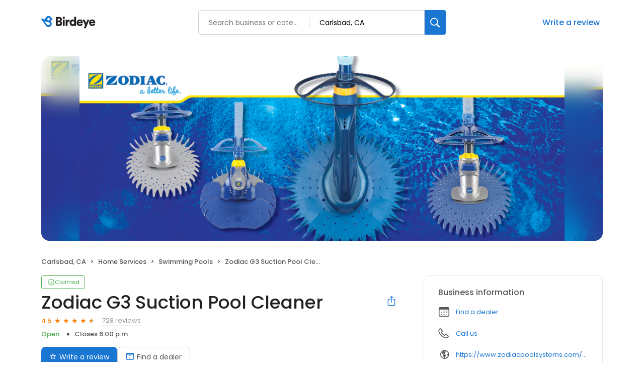

--- FILE ---
content_type: application/javascript
request_url: https://d3cnqzq0ivprch.cloudfront.net/profiles/production/20260123/paid/_next/static/chunks/3191-d827e8368131a38b.js
body_size: 9809
content:
(self.webpackChunk_N_E=self.webpackChunk_N_E||[]).push([[3191],{98996:function(o,c,r){"use strict";var s=r(57437),i=r(2265),g=r(73774),n=r(30166),e=r(25028),_=r.n(e),a=r(40718),u=r.n(a),t=r(25553),m=r(36723);let l=(0,n.default)(()=>Promise.all([r.e(7402),r.e(8259)]).then(r.bind(r,48259)),{loadableGenerated:{webpack:()=>[48259]}}),d=(0,n.default)(()=>Promise.all([r.e(5529),r.e(7402),r.e(5855)]).then(r.bind(r,25855)),{loadableGenerated:{webpack:()=>[25855]}}),p=o=>{let c,{publicProfileUrl:r,businessName:n,isMobile:e,isBrandProfile:a,isBrandReport:u}=o,[p,x]=(0,i.useState)(!1),[y,h]=(0,i.useState)(!1),v=o=>{o.preventDefault(),x(!1)},w=o=>{o&&o.preventDefault(),x(!0)},f=()=>{window.open("https://www.facebook.com/sharer/sharer.php?u=".concat(r))},j=()=>{window.open("https://twitter.com/intent/tweet?text=".concat(encodeURIComponent("Check out ".concat(n,":")),"&url=").concat(r))},N=async()=>{try{await window.navigator.clipboard.writeText(r),h(!0)}catch(o){console.error(o)}},b=async()=>{if(window.navigator.share)try{await navigator.share({text:"Check out ".concat(n),url:r})}catch(o){console.error(o)}else w()};return c=u?t.fn.brandReport:a?t.fn.brandProfile:t.fn.singleProfile,(0,s.jsxs)(s.Fragment,{children:[(0,s.jsxs)("button",{className:_().shareBtn,onClick:()=>{e?b():w()},"data-gtm-action-value":"Share","data-clicktag":"Share",children:[(0,s.jsx)("i",{className:"icon-icon-share"}),!e&&(0,s.jsx)("div",{className:(0,m.cx)(_().tooltip,{[_().brandTooltip]:a||u}),children:c})]}),e?(0,s.jsx)(d,{showModal:p,pageUrl:r,handleOnCloseModal:v,shareToFB:f,shareToTwitter:j,copyToClipBoard:N,headingText:c}):(0,s.jsx)(l,{showModal:p,pageUrl:r,handleOnCloseModal:v,shareToFB:f,shareToTwitter:j,copyToClipBoard:N,headingText:c}),(0,s.jsx)(g.Z,{show:y,hideToast:()=>{h(!1)},type:"success",children:"Link copied"})]})};p.propTypes={publicProfileUrl:u().string,businessName:u().string,isMobile:u().bool,isBrandProfile:u().bool,isBrandReport:u().bool},c.default=p},88331:function(o,c,r){"use strict";var s=r(57437),i=r(40718),g=r.n(i);let n=o=>{let{reviewerImageSrc:c,reviewerName:r,className:i}=o;return(0,s.jsx)("img",{width:40,height:40,src:c,alt:r+"'s profile image",className:i,onError:o=>{o.target.src="https://cdn2.birdeye.com/profiles/images/default-profile.png"}})};n.propTypes={reviewerImageSrc:g().string,reviewerName:g().string,className:g().string},c.Z=n},91419:function(o,c,r){"use strict";var s=r(57437),i=r(40718),g=r.n(i);let n=o=>{let{href:c,disabled:r,children:i}={disabled:!1,...o};return!c||r?(0,s.jsx)("span",{onClick:o.onClick,className:o.className,role:o.role,id:o.id,"data-gtm-action-value":o.gtmActionValue,"data-clicktag":o.gtmActionValue,children:i}):(0,s.jsx)("a",{...o})};n.propTypes={href:g().string,target:g().string,rel:g().string,referrerpolicy:g().string,type:g().string,onClick:g().func,role:g().string,disabled:g().bool,gtmActionValue:g().string},c.Z=n},73774:function(o,c,r){"use strict";var s=r(57437),i=r(2265),g=r(54887),n=r(44022),e=r.n(n),_=r(36723),a=r(40718),u=r.n(a);let t=o=>{let{show:c,hideToast:r,type:n,children:a}=o,[u,t]=(0,i.useState)(null),m=(0,i.useMemo)(()=>"toast-".concat(Math.random()).replace("0.",""),[]),l=()=>{document.querySelector("#".concat(m))&&document.querySelector("#".concat(m)).classList.remove(e().show)};return((0,i.useEffect)(()=>{t(document.querySelector("#toast"))},[]),(0,i.useEffect)(()=>{c&&u&&(document.querySelector("#".concat(m)).classList.add(e().show),setTimeout(()=>{l(),r()},5e3))},[u,c]),u)?g.createPortal((0,s.jsxs)("div",{id:m,className:(0,_.cx)(e().toast,{[e().noLeftIcon]:!n}),children:[n&&(0,s.jsx)("i",{className:(0,_.cx)({success:"icon-correct",failed:"icon-exclamation-hollow"}[n],e().leftIcon,{[e().error]:"failed"===n})}),(0,s.jsx)("span",{className:e().text,children:a}),(0,s.jsx)("i",{onClick:()=>{l(),r()},className:(0,_.cx)("icon-reset",e().closeIcon)})]}),u):null};t.propTypes={type:u().oneOf(["success","failed"])},c.Z=t},44991:function(o,c,r){"use strict";var s=r(57437),i=r(40718),g=r.n(i),n=r(36723),e=r(70176),_=r.n(e),a=r(2265);let u=o=>{let{rating:c,size:r,onSelect:i,fillColor:g}={size:"sm",rating:0,...o},e=Math.floor(c),u=100*Math.abs(c-e),[t,m]=(0,a.useState)(0),l=o=>{o<c||m(o)},d=()=>{m(0)};return(0,s.jsx)("div",{className:_().starsContainer,onMouseLeave:()=>i&&d(),children:Array.from({length:5},(o,c)=>{let a=c+1;return(0,s.jsx)("span",{className:(0,n.cx)(_().star,_()[r],{[_().on]:a<=(t||e),[_().selectable]:i}),style:{color:a<=(t||e)?g||"#f57c00":"#ccc"},onClick:()=>i&&i(a),onMouseEnter:()=>i&&l(a),"data-gtm-action-value":"".concat(i?a:"Rating"," Stars"),"data-clicktag":"".concat(i?a:"Rating"," Stars"),children:a===e+1&&u?(0,s.jsx)("span",{className:(0,n.cx)(_().star,_().half,_()[r]),style:{width:"".concat(u,"%")}}):null},a)})})};u.propTypes={rating:g().number.isRequired,size:g().oneOf(["sm","lg"]),onSelect:g().func,fillColor:g().string},c.Z=u},62041:function(o,c,r){"use strict";var s=r(57437),i=r(2265),g=r(40718),n=r.n(g),e=r(19666),_=r.n(e),a=r(36723);let u=o=>{let{content:c,name:r,showReviewerName:g=!1,maxCharLimit:n=1e4,className:e,onClickReadMore:u}=o,[t,m]=(0,i.useState)(!1);if(!c)return null;let l=c?c.trim():"",d=l.length<=n?l:l.substr(0,n)+"...",p=()=>{u&&"function"==typeof u?u():m(!t)},x=t?l:d;return(0,s.jsxs)("p",{className:(0,a.cx)(_()["read-more-paragraph"],e),children:[g?"".concat(r,': "').concat(x,'" '):x,"\xa0",!t&&l.length>n&&(0,s.jsx)("span",{className:_()["btn-read-more"],onClick:p,"data-gtm-action-value":"Read more","data-clicktag":"Read more",children:"read more"}),t&&l.length>n&&(0,s.jsx)("span",{className:_()["btn-read-more"],onClick:p,"data-gtm-action-value":"Read less","data-clicktag":"Read less",children:"read less"})]})};u.propTypes={content:n().string.isRequired,className:n().string,maxCharLimit:n().number,onClickReadMore:n().func},c.Z=u},6358:function(o,c,r){"use strict";r.d(c,{Z:function(){return N}});var s=r(57437),i=r(408),g=r(1833),n=r.n(g),e=r(36723),_=r(2265),a=r(40718),u=r.n(a),t=r(62041),m=r(88331),l=r(44991),d=r(25553);function p(o){let{open:c,onClose:r,title:g,photos:a,reviewData:u,currentIndex:p}={title:"All photos",...o},[x,y]=(0,_.useState)(p);return(0,_.useEffect)(()=>{y(p)},[p]),(0,s.jsx)(i.Z,{show:c,onClose:r,disableScroll:!0,children:(0,s.jsxs)("div",{className:n().container,children:[(0,s.jsxs)("div",{className:n().header,children:[(0,s.jsx)("div",{className:n().title,children:g}),(0,s.jsx)("div",{children:(0,s.jsx)("button",{onClick:r,className:n().closeBtn,children:(0,s.jsx)("i",{className:"icon-reset"})})})]}),(0,s.jsxs)("div",{className:n().body,children:[(0,s.jsxs)("div",{className:n().photosWithReviewData,children:[(0,s.jsxs)("div",{className:n().reviewDetails,children:[(0,s.jsxs)("div",{className:n().reviewerDetails,children:[(0,s.jsx)(m.Z,{reviewerImageSrc:u.reviewerImageSrc,reviewerName:u.reviewer.reviewerName,className:n().reviewerImage}),(0,s.jsxs)("div",{className:n().nameAndRating,children:[(0,s.jsxs)("strong",{className:n().reviewerName,children:[u.reviewer.reviewerName,"\xa0"]}),(0,s.jsx)("div",{className:n().reviewSourceWrapper,children:u.sourceId!==d.mD&&u.reviewUrl?(0,s.jsxs)("a",{href:u.reviewUrl,target:"_blank",className:n().reviewSource,children:[" ","on\xa0",u.sourceType]}):(0,s.jsxs)("span",{className:n().reviewSource,children:[" ","on\xa0",u.sourceType]})}),(0,s.jsx)("br",{}),0===u.overallRating?null:(0,s.jsx)(l.Z,{rating:u.overallRating})]})]}),(0,s.jsx)(t.Z,{content:u.comments,maxCharLimit:450})]}),(0,s.jsx)("div",{className:(0,e.cx)(n().list),children:a.map((o,c)=>(0,s.jsx)("div",{className:(0,e.cx)(n().thumbnail,{[n().selected]:c===x}),onClick:()=>y(c),children:(0,s.jsx)("img",{alt:"Image #".concat(c+1),src:o})},c))})]}),(0,s.jsx)("div",{className:n().viewSection,children:(0,s.jsx)("div",{className:n().imageViewArea,children:(0,s.jsx)("img",{alt:"Image #".concat(x+1),src:a[x]})})})]})]})})}p.propTypes={open:u().bool.isRequired,onClose:u().func.isRequired,title:u().string,photos:u().arrayOf(u().string).isRequired,reviewData:u().object,currentIndex:u().number};var x=r(48003),y=r.n(x);function h(o){let{open:c,onClose:r,title:g,photos:n,reviewData:a}={title:"All photos",...o},[u,p]=(0,_.useState)(null);return(0,s.jsx)(i.Z,{show:c,onClose:r,disableScroll:!0,children:(0,s.jsxs)("div",{className:y().container,children:[(0,s.jsxs)("div",{className:y().header,children:[(0,s.jsx)("div",{className:y().leftSide,children:(0,s.jsx)("button",{onClick:r,className:y().closeBtn,children:(0,s.jsx)("i",{className:"icon-left-arrow"})})}),(0,s.jsx)("div",{className:y().title,children:g}),(0,s.jsx)("div",{className:y().rightSide})]}),(0,s.jsxs)("div",{className:y().body,children:[(0,s.jsxs)("div",{className:y().reviewDetails,children:[(0,s.jsxs)("div",{className:y().reviewerDetails,children:[(0,s.jsx)(m.Z,{reviewerImageSrc:a.reviewerImageSrc,reviewerName:a.reviewer.reviewerName,className:y().reviewerImage}),(0,s.jsxs)("div",{className:y().nameAndRating,children:[(0,s.jsxs)("strong",{className:y().reviewerName,children:[a.reviewer.reviewerName,"\xa0"]}),(0,s.jsx)("div",{className:y().reviewSourceWrapper,children:a.sourceId!==d.mD&&a.reviewUrl?(0,s.jsxs)("a",{href:a.reviewUrl,target:"_blank",className:y().reviewSource,children:[" ","on\xa0",a.sourceType]}):(0,s.jsxs)("span",{className:y().reviewSource,children:[" ","on\xa0",a.sourceType]})}),(0,s.jsx)("br",{}),0===a.overallRating?null:(0,s.jsx)(l.Z,{rating:a.overallRating})]})]}),(0,s.jsx)(t.Z,{content:a.comments,maxCharLimit:450})]}),(0,s.jsx)("div",{className:(0,e.cx)(y().list),children:n.map((o,c)=>(0,s.jsx)("div",{className:(0,e.cx)(y().thumbnail,{[y().selected]:c===u}),onClick:()=>p(c),children:(0,s.jsx)("img",{alt:"Image #".concat(c+1),src:o})},c))})]}),null!==u&&(0,s.jsxs)("div",{className:y().viewSection,children:[(0,s.jsxs)("div",{className:y().header,children:[(0,s.jsx)("div",{className:y().leftSide}),(0,s.jsx)("div",{className:y().title,children:"View photo"}),(0,s.jsx)("div",{className:y().rightSide,children:(0,s.jsx)("button",{onClick:()=>p(null),className:y().closeBtn,children:(0,s.jsx)("i",{className:"icon-reset"})})})]}),(0,s.jsx)("div",{className:y().imageViewArea,children:(0,s.jsx)("img",{alt:"Image ".concat(u+1),src:n[u]})})]})]})})}function v(o){return o.mobile?(0,s.jsx)(h,{...o}):(0,s.jsx)(p,{...o})}h.propTypes={open:u().bool.isRequired,onClose:u().func.isRequired,title:u().string,photos:u().arrayOf(u().string).isRequired,reviewData:u().object},v.propTypes={open:u().bool.isRequired,onClose:u().func.isRequired,title:u().string,photos:u().arrayOf(u().string).isRequired,mobile:u().bool,currentIndex:u().number};var w=r(28231),f=r.n(w),j=r(33145);function N(o){let{mobile:c,reviewMedias:r,reviewerName:i,reviewData:g,classNames:n={}}=o,[a,u]=(0,_.useState)(!1),[t,m]=(0,_.useState)(0),l=r.slice(0,4),d=r.length-l.length,p=o=>{m(o),u(!0)};return(0,s.jsxs)(s.Fragment,{children:[(0,s.jsx)("div",{"data-gtm-section":"Pr Review images",className:(0,e.cx)(f().imageList,n.list),children:l.map((o,c)=>{let{mediaUrl:r,id:g}=o;return(0,s.jsxs)("div",{className:(0,e.cx)(f().thumbnail,n.thumbnail),onClick:()=>p(c),children:[(0,s.jsx)(j.default,{alt:"".concat(i,"'s post ").concat(c+1),src:r,width:121,height:121}),c===l.length-1&&d>0?(0,s.jsx)(s.Fragment,{children:(0,s.jsx)("div",{"data-gtm-action-value":"4+ images-SeeMore","data-clicktag":"4+ images-SeeMore",className:(0,e.cx)(f().showMoreText,n.showMoreText),children:"4+ photos"})}):null]},g)})}),(0,s.jsx)(v,{mobile:c,photos:r.map(o=>o.mediaUrl),reviewData:g,open:a,onClose:()=>u(!1),currentIndex:t})]})}N.propTypes={mobile:u().bool,reviewMedias:u().arrayOf(u().shape({id:u().number.isRequired,mediaUrl:u().string.isRequired,reviewId:u().number.isRequired})).isRequired,reviewerName:u().string.isRequired,classNames:u().objectOf(u().shape({list:u().string,thumbnail:u().string,showMoreText:u().string}))}},70176:function(o){o.exports={starsContainer:"style_starsContainer__P4vyT",star:"style_star__d_qre",xs:"style_xs__y95FL",sm:"style_sm__WOd_5",md:"style_md__gUcs_",lg:"style_lg__fUx49",selectable:"style_selectable__R3LYW",on:"style_on__JmsyD",half:"style_half__x9Mmc"}},19666:function(o){o.exports={"read-more-paragraph":"styles_read-more-paragraph__frblj","btn-read-more":"styles_btn-read-more__eYfLM"}},25028:function(o){o.exports={shareBtn:"SocialShare_shareBtn__SiMLM",tooltip:"SocialShare_tooltip__uqSKp",brandTooltip:"SocialShare_brandTooltip__lPCpY"}},1833:function(o){o.exports={container:"styles_container__gvD1R",header:"styles_header__qRAMC",title:"styles_title___bSAy",closeBtn:"styles_closeBtn__t0fy9",body:"styles_body__23Iux",photosWithReviewData:"styles_photosWithReviewData__RfZSo",reviewDetails:"styles_reviewDetails__9yt3c",reviewerDetails:"styles_reviewerDetails__6_Ebw",reviewerImage:"styles_reviewerImage__vWbty",reviewerName:"styles_reviewerName__PPi2j",reviewSourceWrapper:"styles_reviewSourceWrapper__etkpQ",reviewSource:"styles_reviewSource__GarBi",list:"styles_list__2m4p5",thumbnail:"styles_thumbnail__LJJEI",selected:"styles_selected__BjZg4",viewSection:"styles_viewSection__F7OMa",imageViewArea:"styles_imageViewArea__cGTcj"}},48003:function(o){o.exports={container:"styles_container__ZVw_y",header:"styles_header__XCjpw",title:"styles_title__WE_vF",rightSide:"styles_rightSide__53iQH",leftSide:"styles_leftSide__vdg4O",closeBtn:"styles_closeBtn__sHSuy",body:"styles_body__qtUxz",reviewDetails:"styles_reviewDetails__xp8mf",reviewerDetails:"styles_reviewerDetails__MTM3d",reviewerImage:"styles_reviewerImage__UuVPE",reviewerName:"styles_reviewerName__P280y",reviewSourceWrapper:"styles_reviewSourceWrapper__mTHZd",reviewSource:"styles_reviewSource__rSBjH",list:"styles_list__4aBYP",thumbnail:"styles_thumbnail__4x6_u",selected:"styles_selected__4ShCM",viewSection:"styles_viewSection__ENzlx",imageViewArea:"styles_imageViewArea__G_liJ"}},44022:function(o){o.exports={toast:"NotificationToast_toast__1Qmnf",leftIcon:"NotificationToast_leftIcon__biz6l",error:"NotificationToast_error__f18cn",closeIcon:"NotificationToast_closeIcon__zpFxq",text:"NotificationToast_text__zpNIN",show:"NotificationToast_show__GNhUo",fadein:"NotificationToast_fadein__P_SSU",fadeout:"NotificationToast_fadeout__aWVgq",noLeftIcon:"NotificationToast_noLeftIcon__tpTGP",stay:"NotificationToast_stay__DRsSY"}},28231:function(o){o.exports={imageList:"styles_imageList__nSkyf",thumbnail:"styles_thumbnail__pRsuK",showMoreText:"styles_showMoreText__FiAeY"}},93081:function(o){o.exports={"icon-dummy-source-20px-0":"icons_icon-dummy-source-20px-0__y2YH2","icon-dummy-source-20px-1":"icons_icon-dummy-source-20px-1__lyUHN","icon-dummy-source-20px-2":"icons_icon-dummy-source-20px-2__CxNXo","icon-dummy-source-20px-3":"icons_icon-dummy-source-20px-3__4scoj","icon-dummy-source-20px-4":"icons_icon-dummy-source-20px-4__00LaW","icon-dummy-source-20px-5":"icons_icon-dummy-source-20px-5__lDn_j","icon-dummy-source-20px-6":"icons_icon-dummy-source-20px-6__Vc4WC","icon-dummy-source-20px-7":"icons_icon-dummy-source-20px-7__1BIQ5","icon-dummy-source-20px-8":"icons_icon-dummy-source-20px-8__X06W4","icon-dummy-source-20px-9":"icons_icon-dummy-source-20px-9__uzWiD","icon-dummy-source-20px-a":"icons_icon-dummy-source-20px-a__hSfYp","icon-dummy-source-20px-b":"icons_icon-dummy-source-20px-b__bxvEb","icon-dummy-source-20px-c":"icons_icon-dummy-source-20px-c__4wdXd","icon-dummy-source-20px-d":"icons_icon-dummy-source-20px-d__RbbVZ","icon-dummy-source-20px-e":"icons_icon-dummy-source-20px-e__I493w","icon-dummy-source-20px-f":"icons_icon-dummy-source-20px-f__nCRBC","icon-dummy-source-20px-g":"icons_icon-dummy-source-20px-g__tsbRJ","icon-dummy-source-20px-h":"icons_icon-dummy-source-20px-h__BvZy0","icon-dummy-source-20px-i":"icons_icon-dummy-source-20px-i__vCpYM","icon-dummy-source-20px-j":"icons_icon-dummy-source-20px-j__rYOvU","icon-dummy-source-20px-k":"icons_icon-dummy-source-20px-k__1vASI","icon-dummy-source-20px-l":"icons_icon-dummy-source-20px-l__NKker","icon-dummy-source-20px-m":"icons_icon-dummy-source-20px-m__WmhE1","icon-dummy-source-20px-n":"icons_icon-dummy-source-20px-n__R5Lml","icon-dummy-source-20px-o":"icons_icon-dummy-source-20px-o__gvbMD","icon-dummy-source-20px-p":"icons_icon-dummy-source-20px-p__dNCLz","icon-dummy-source-20px-q":"icons_icon-dummy-source-20px-q__lJTI5","icon-dummy-source-20px-r":"icons_icon-dummy-source-20px-r__6cHWL","icon-dummy-source-20px-s":"icons_icon-dummy-source-20px-s___vKhm","icon-dummy-source-20px-t":"icons_icon-dummy-source-20px-t__cq4y8","icon-dummy-source-20px-u":"icons_icon-dummy-source-20px-u__TnuV5","icon-dummy-source-20px-v":"icons_icon-dummy-source-20px-v__osBq_","icon-dummy-source-20px-w":"icons_icon-dummy-source-20px-w__kwt_s","icon-dummy-source-20px-x":"icons_icon-dummy-source-20px-x__Yrig_","icon-dummy-source-20px-y":"icons_icon-dummy-source-20px-y__2dMuS","icon-dummy-source-20px-z":"icons_icon-dummy-source-20px-z__vlSgI",icon:"icons_icon__Jk4FF","icon-aggr-source-20px-1":"icons_icon-aggr-source-20px-1__1bNC_","icon-aggr-source-20px-10":"icons_icon-aggr-source-20px-10__mSYvM","icon-aggr-source-20px-1059":"icons_icon-aggr-source-20px-1059__7WXVv","icon-aggr-source-20px-110":"icons_icon-aggr-source-20px-110__XnQXj","icon-aggr-source-20px-13":"icons_icon-aggr-source-20px-13__YUMvE","icon-aggr-source-20px-142":"icons_icon-aggr-source-20px-142__ODc9d","icon-aggr-source-20px-143":"icons_icon-aggr-source-20px-143__7hAan","icon-aggr-source-20px-144":"icons_icon-aggr-source-20px-144__AJs_1","icon-aggr-source-20px-145":"icons_icon-aggr-source-20px-145__mjSdN","icon-aggr-source-20px-15":"icons_icon-aggr-source-20px-15__98qHr","icon-aggr-source-20px-16":"icons_icon-aggr-source-20px-16__PHC6C","icon-aggr-source-20px-2":"icons_icon-aggr-source-20px-2__5oWZs","icon-aggr-source-20px-203":"icons_icon-aggr-source-20px-203__SPsst","icon-aggr-source-20px-204":"icons_icon-aggr-source-20px-204__tM867","icon-aggr-source-20px-222":"icons_icon-aggr-source-20px-222__2vjwi","icon-aggr-source-20px-223":"icons_icon-aggr-source-20px-223__w51vi","icon-aggr-source-20px-224":"icons_icon-aggr-source-20px-224__YFkYH","icon-aggr-source-20px-225":"icons_icon-aggr-source-20px-225__x0D_t","icon-aggr-source-20px-226":"icons_icon-aggr-source-20px-226__hUQIE","icon-aggr-source-20px-227":"icons_icon-aggr-source-20px-227__YCk_6","icon-aggr-source-20px-230":"icons_icon-aggr-source-20px-230__8FM6b","icon-aggr-source-20px-232":"icons_icon-aggr-source-20px-232__ZzTM7","icon-aggr-source-20px-234":"icons_icon-aggr-source-20px-234__C2w_s","icon-aggr-source-20px-235":"icons_icon-aggr-source-20px-235__Sl5eR","icon-aggr-source-20px-236":"icons_icon-aggr-source-20px-236__jrgTK","icon-aggr-source-20px-237":"icons_icon-aggr-source-20px-237__3466F","icon-aggr-source-20px-238":"icons_icon-aggr-source-20px-238__gMiq7","icon-aggr-source-20px-239":"icons_icon-aggr-source-20px-239__JmkKC","icon-aggr-source-20px-242":"icons_icon-aggr-source-20px-242__Vvtba","icon-aggr-source-20px-245":"icons_icon-aggr-source-20px-245__K_Nj6","icon-aggr-source-20px-246":"icons_icon-aggr-source-20px-246__7LCA1","icon-aggr-source-20px-247":"icons_icon-aggr-source-20px-247__j33db","icon-aggr-source-20px-248":"icons_icon-aggr-source-20px-248__8D_GN","icon-aggr-source-20px-249":"icons_icon-aggr-source-20px-249__mDt6K","icon-aggr-source-20px-250":"icons_icon-aggr-source-20px-250__hlkBi","icon-aggr-source-20px-251":"icons_icon-aggr-source-20px-251__8bcWl","icon-aggr-source-20px-253":"icons_icon-aggr-source-20px-253__XWq43","icon-aggr-source-20px-254":"icons_icon-aggr-source-20px-254__quA05","icon-aggr-source-20px-255":"icons_icon-aggr-source-20px-255__Tlsnm","icon-aggr-source-20px-256":"icons_icon-aggr-source-20px-256__6GasG","icon-aggr-source-20px-279":"icons_icon-aggr-source-20px-279__MlB05","icon-aggr-source-20px-3":"icons_icon-aggr-source-20px-3__5gk_j","icon-aggr-source-20px-313":"icons_icon-aggr-source-20px-313__3d5XD","icon-aggr-source-20px-33":"icons_icon-aggr-source-20px-33__4pXxo","icon-aggr-source-20px-369":"icons_icon-aggr-source-20px-369__tMXId","icon-aggr-source-20px-370":"icons_icon-aggr-source-20px-370__1L4fX","icon-aggr-source-20px-371":"icons_icon-aggr-source-20px-371__CiG3E","icon-aggr-source-20px-372":"icons_icon-aggr-source-20px-372__ItaJz","icon-aggr-source-20px-373":"icons_icon-aggr-source-20px-373__YJcFV","icon-aggr-source-20px-374":"icons_icon-aggr-source-20px-374__UtCC5","icon-aggr-source-20px-375":"icons_icon-aggr-source-20px-375__fE1P1","icon-aggr-source-20px-376":"icons_icon-aggr-source-20px-376__mHDFp","icon-aggr-source-20px-377":"icons_icon-aggr-source-20px-377__llqYR","icon-aggr-source-20px-378":"icons_icon-aggr-source-20px-378__l_aX3","icon-aggr-source-20px-380":"icons_icon-aggr-source-20px-380__WSzz4","icon-aggr-source-20px-381":"icons_icon-aggr-source-20px-381__GG6PM","icon-aggr-source-20px-386":"icons_icon-aggr-source-20px-386__hLZUG","icon-aggr-source-20px-387":"icons_icon-aggr-source-20px-387__3DB88","icon-aggr-source-20px-388":"icons_icon-aggr-source-20px-388__5ycr0","icon-aggr-source-20px-390":"icons_icon-aggr-source-20px-390__BWWVL","icon-aggr-source-20px-4":"icons_icon-aggr-source-20px-4__BjGOB","icon-aggr-source-20px-6":"icons_icon-aggr-source-20px-6__LMWUu","icon-aggr-source-20px-84":"icons_icon-aggr-source-20px-84__cOzXy","icon-aggr-source-dummy-0":"icons_icon-aggr-source-dummy-0__OHfWv","icon-aggr-source-dummy-1":"icons_icon-aggr-source-dummy-1__jq3pH","icon-aggr-source-dummy-2":"icons_icon-aggr-source-dummy-2__Nk9ND","icon-aggr-source-dummy-3":"icons_icon-aggr-source-dummy-3__ncDR2","icon-aggr-source-dummy-4":"icons_icon-aggr-source-dummy-4___7kfX","icon-aggr-source-dummy-5":"icons_icon-aggr-source-dummy-5__VNYDq","icon-aggr-source-dummy-6":"icons_icon-aggr-source-dummy-6__4fyWR","icon-aggr-source-dummy-7":"icons_icon-aggr-source-dummy-7__JMoVV","icon-aggr-source-dummy-8":"icons_icon-aggr-source-dummy-8__P9M42","icon-aggr-source-dummy-9":"icons_icon-aggr-source-dummy-9__n3E3u","icon-aggr-source-dummy-a":"icons_icon-aggr-source-dummy-a__I836B","icon-aggr-source-dummy-b":"icons_icon-aggr-source-dummy-b__L6_j5","icon-aggr-source-dummy-c":"icons_icon-aggr-source-dummy-c__6eEHa","icon-aggr-source-dummy-d":"icons_icon-aggr-source-dummy-d__9tw5k","icon-aggr-source-dummy-e":"icons_icon-aggr-source-dummy-e__52nzN","icon-aggr-source-dummy-f":"icons_icon-aggr-source-dummy-f__uMdpH","icon-aggr-source-dummy-g":"icons_icon-aggr-source-dummy-g__hgEMk","icon-aggr-source-dummy-h":"icons_icon-aggr-source-dummy-h__xVxwZ","icon-aggr-source-dummy-i":"icons_icon-aggr-source-dummy-i__wD5aI","icon-aggr-source-dummy-j":"icons_icon-aggr-source-dummy-j__d_wQO","icon-aggr-source-dummy-k":"icons_icon-aggr-source-dummy-k__Z_qDp","icon-aggr-source-dummy-l":"icons_icon-aggr-source-dummy-l__jRvjA","icon-aggr-source-dummy-m":"icons_icon-aggr-source-dummy-m__7hhUA","icon-aggr-source-dummy-n":"icons_icon-aggr-source-dummy-n__v57og","icon-aggr-source-dummy-o":"icons_icon-aggr-source-dummy-o__Jf9Nq","icon-aggr-source-dummy-p":"icons_icon-aggr-source-dummy-p__AwZCl","icon-aggr-source-dummy-q":"icons_icon-aggr-source-dummy-q__lt4vg","icon-aggr-source-dummy-r":"icons_icon-aggr-source-dummy-r__trJqq","icon-aggr-source-dummy-s":"icons_icon-aggr-source-dummy-s__PbmOE","icon-aggr-source-dummy-t":"icons_icon-aggr-source-dummy-t__KLXuW","icon-aggr-source-dummy-u":"icons_icon-aggr-source-dummy-u__q7r3n","icon-aggr-source-dummy-v":"icons_icon-aggr-source-dummy-v__iyE_L","icon-aggr-source-dummy-w":"icons_icon-aggr-source-dummy-w__Qua9_","icon-aggr-source-dummy-x":"icons_icon-aggr-source-dummy-x__qDZIM","icon-aggr-source-dummy-y":"icons_icon-aggr-source-dummy-y__YyD2T","icon-aggr-source-dummy-z":"icons_icon-aggr-source-dummy-z__E2cPo","icon-aggr-source-1":"icons_icon-aggr-source-1__cYWfO","icon-aggr-source-10":"icons_icon-aggr-source-10__E7wGi","icon-aggr-source-100":"icons_icon-aggr-source-100__bEzPD","icon-aggr-source-101":"icons_icon-aggr-source-101__l1JTj","icon-aggr-source-103":"icons_icon-aggr-source-103__PgWL3","icon-aggr-source-104":"icons_icon-aggr-source-104____8et","icon-aggr-source-105":"icons_icon-aggr-source-105__mdSR9","icon-aggr-source-1051":"icons_icon-aggr-source-1051__JT4tj","icon-aggr-source-106":"icons_icon-aggr-source-106__i6SwK","icon-aggr-source-107":"icons_icon-aggr-source-107__ZdF1H","icon-aggr-source-108":"icons_icon-aggr-source-108__kp5nd","icon-aggr-source-109":"icons_icon-aggr-source-109__mlpiD","icon-aggr-source-11":"icons_icon-aggr-source-11___Imbb","icon-aggr-source-110":"icons_icon-aggr-source-110__lV9Q3","icon-aggr-source-111":"icons_icon-aggr-source-111__p3_Ea","icon-aggr-source-112":"icons_icon-aggr-source-112__3Mj1t","icon-aggr-source-113":"icons_icon-aggr-source-113__THQ58","icon-aggr-source-114":"icons_icon-aggr-source-114__UfTao","icon-aggr-source-115":"icons_icon-aggr-source-115__2OEuH","icon-aggr-source-116":"icons_icon-aggr-source-116__ouy5_","icon-aggr-source-117":"icons_icon-aggr-source-117__4S4kO","icon-aggr-source-118":"icons_icon-aggr-source-118__VBjbL","icon-aggr-source-119":"icons_icon-aggr-source-119__x0crb","icon-aggr-source-12":"icons_icon-aggr-source-12__sv84n","icon-aggr-source-120":"icons_icon-aggr-source-120___4U6n","icon-aggr-source-123-notary":"icons_icon-aggr-source-123-notary__o5XZu","icon-aggr-source-123":"icons_icon-aggr-source-123__zYjCt","icon-aggr-source-124":"icons_icon-aggr-source-124__2JR3S","icon-aggr-source-125":"icons_icon-aggr-source-125__bynsN","icon-aggr-source-126":"icons_icon-aggr-source-126__ETr0N","icon-aggr-source-127":"icons_icon-aggr-source-127__R1a54","icon-aggr-source-128":"icons_icon-aggr-source-128__JvETH","icon-aggr-source-129":"icons_icon-aggr-source-129__M3L_J","icon-aggr-source-13":"icons_icon-aggr-source-13__zZGvm","icon-aggr-source-130":"icons_icon-aggr-source-130__9HyrI","icon-aggr-source-131":"icons_icon-aggr-source-131__hhufp","icon-aggr-source-132":"icons_icon-aggr-source-132__xdSRu","icon-aggr-source-133":"icons_icon-aggr-source-133__FInME","icon-aggr-source-134":"icons_icon-aggr-source-134__1Awb2","icon-aggr-source-135":"icons_icon-aggr-source-135__t_EC_","icon-aggr-source-136":"icons_icon-aggr-source-136__MFH2e","icon-aggr-source-137":"icons_icon-aggr-source-137__UrbBe","icon-aggr-source-138":"icons_icon-aggr-source-138__C6fQw","icon-aggr-source-139":"icons_icon-aggr-source-139__rUBWe","icon-aggr-source-14":"icons_icon-aggr-source-14___DJtU","icon-aggr-source-140":"icons_icon-aggr-source-140__aEesY","icon-aggr-source-141":"icons_icon-aggr-source-141__Azaoy","icon-aggr-source-142":"icons_icon-aggr-source-142__I14h4","icon-aggr-source-143":"icons_icon-aggr-source-143__jmqT7","icon-aggr-source-144":"icons_icon-aggr-source-144__3OYQr","icon-aggr-source-145":"icons_icon-aggr-source-145__W8C7o","icon-aggr-source-146":"icons_icon-aggr-source-146__isxKr","icon-aggr-source-147":"icons_icon-aggr-source-147__C8NEh","icon-aggr-source-148":"icons_icon-aggr-source-148__mphgJ","icon-aggr-source-149":"icons_icon-aggr-source-149__lvOMP","icon-aggr-source-15":"icons_icon-aggr-source-15__MW7MT","icon-aggr-source-150":"icons_icon-aggr-source-150__s7b3i","icon-aggr-source-152":"icons_icon-aggr-source-152__oy58o","icon-aggr-source-153":"icons_icon-aggr-source-153__c_6B9","icon-aggr-source-154":"icons_icon-aggr-source-154__MSVRW","icon-aggr-source-155":"icons_icon-aggr-source-155__gin3I","icon-aggr-source-156":"icons_icon-aggr-source-156__aBh2G","icon-aggr-source-157":"icons_icon-aggr-source-157__SJH23","icon-aggr-source-158":"icons_icon-aggr-source-158___fk8U","icon-aggr-source-159":"icons_icon-aggr-source-159__w7yRB","icon-aggr-source-16":"icons_icon-aggr-source-16__VxXyF","icon-aggr-source-160":"icons_icon-aggr-source-160__1Vd5Z","icon-aggr-source-161":"icons_icon-aggr-source-161__MGrZF","icon-aggr-source-162":"icons_icon-aggr-source-162__K6SgI","icon-aggr-source-163":"icons_icon-aggr-source-163__kXeXr","icon-aggr-source-164":"icons_icon-aggr-source-164__Hatn_","icon-aggr-source-165":"icons_icon-aggr-source-165__yQWZk","icon-aggr-source-166":"icons_icon-aggr-source-166__sF1CX","icon-aggr-source-167":"icons_icon-aggr-source-167__l3zjy","icon-aggr-source-168":"icons_icon-aggr-source-168__D5BpA","icon-aggr-source-169":"icons_icon-aggr-source-169__bf78Y","icon-aggr-source-17":"icons_icon-aggr-source-17__k9vLO","icon-aggr-source-170":"icons_icon-aggr-source-170__R_7_U","icon-aggr-source-171":"icons_icon-aggr-source-171__eKu_O","icon-aggr-source-172":"icons_icon-aggr-source-172__gLUCd","icon-aggr-source-173":"icons_icon-aggr-source-173__IWHLg","icon-aggr-source-174":"icons_icon-aggr-source-174__WVm5i","icon-aggr-source-175":"icons_icon-aggr-source-175__0TxQv","icon-aggr-source-176":"icons_icon-aggr-source-176__pl30j","icon-aggr-source-177":"icons_icon-aggr-source-177___fd1f","icon-aggr-source-178":"icons_icon-aggr-source-178__fy16N","icon-aggr-source-179":"icons_icon-aggr-source-179__9gmkL","icon-aggr-source-18":"icons_icon-aggr-source-18__DN09U","icon-aggr-source-180":"icons_icon-aggr-source-180__RcDmp","icon-aggr-source-181":"icons_icon-aggr-source-181__Z0VqO","icon-aggr-source-182":"icons_icon-aggr-source-182__ZiNG6","icon-aggr-source-183":"icons_icon-aggr-source-183__SJh1Z","icon-aggr-source-184":"icons_icon-aggr-source-184__eznpo","icon-aggr-source-185":"icons_icon-aggr-source-185__KFTRm","icon-aggr-source-186":"icons_icon-aggr-source-186__hYZVL","icon-aggr-source-187":"icons_icon-aggr-source-187__aaYfy","icon-aggr-source-188":"icons_icon-aggr-source-188__jtrae","icon-aggr-source-189":"icons_icon-aggr-source-189__KeKR0","icon-aggr-source-19":"icons_icon-aggr-source-19__L0xm3","icon-aggr-source-190":"icons_icon-aggr-source-190__Z6mZC","icon-aggr-source-191":"icons_icon-aggr-source-191__AZ_UH","icon-aggr-source-192":"icons_icon-aggr-source-192__72iav","icon-aggr-source-193":"icons_icon-aggr-source-193__9Qjlk","icon-aggr-source-194":"icons_icon-aggr-source-194__ZiPW5","icon-aggr-source-195":"icons_icon-aggr-source-195__U_u9u","icon-aggr-source-196":"icons_icon-aggr-source-196__2Hpp8","icon-aggr-source-197":"icons_icon-aggr-source-197__Y3Md4","icon-aggr-source-198":"icons_icon-aggr-source-198__TF2nv","icon-aggr-source-199":"icons_icon-aggr-source-199__yneN5","icon-aggr-source-2":"icons_icon-aggr-source-2__VcD4B","icon-aggr-source-20":"icons_icon-aggr-source-20__cAVMN","icon-aggr-source-200":"icons_icon-aggr-source-200__0zcZN","icon-aggr-source-201":"icons_icon-aggr-source-201__3oX6g","icon-aggr-source-202":"icons_icon-aggr-source-202__RPXLy","icon-aggr-source-203":"icons_icon-aggr-source-203__qFLmM","icon-aggr-source-204":"icons_icon-aggr-source-204__HBBB6","icon-aggr-source-205":"icons_icon-aggr-source-205__0LeXB","icon-aggr-source-207":"icons_icon-aggr-source-207__c0SwM","icon-aggr-source-208":"icons_icon-aggr-source-208__jgZSL","icon-aggr-source-209":"icons_icon-aggr-source-209__9mTgJ","icon-aggr-source-21":"icons_icon-aggr-source-21__C5tLS","icon-aggr-source-211":"icons_icon-aggr-source-211__VXxDT","icon-aggr-source-212":"icons_icon-aggr-source-212__BirFT","icon-aggr-source-213":"icons_icon-aggr-source-213__ztJ2G","icon-aggr-source-214":"icons_icon-aggr-source-214__WYerg","icon-aggr-source-215":"icons_icon-aggr-source-215__1hS_2","icon-aggr-source-216":"icons_icon-aggr-source-216__eDYMF","icon-aggr-source-217":"icons_icon-aggr-source-217__cVUK8","icon-aggr-source-219":"icons_icon-aggr-source-219__KClyq","icon-aggr-source-22":"icons_icon-aggr-source-22__HQTqq","icon-aggr-source-220":"icons_icon-aggr-source-220__9dZAo","icon-aggr-source-221":"icons_icon-aggr-source-221__Dup3A","icon-aggr-source-222":"icons_icon-aggr-source-222__1qhuJ","icon-aggr-source-223":"icons_icon-aggr-source-223__dILiB","icon-aggr-source-224":"icons_icon-aggr-source-224__AVoch","icon-aggr-source-225":"icons_icon-aggr-source-225__YJBOf","icon-aggr-source-226":"icons_icon-aggr-source-226__LtXgK","icon-aggr-source-227":"icons_icon-aggr-source-227__Y06dK","icon-aggr-source-228":"icons_icon-aggr-source-228__MmKR9","icon-aggr-source-229":"icons_icon-aggr-source-229__CbaT_","icon-aggr-source-23":"icons_icon-aggr-source-23__wkn8W","icon-aggr-source-230":"icons_icon-aggr-source-230__0FERm","icon-aggr-source-231":"icons_icon-aggr-source-231__cQS14","icon-aggr-source-232":"icons_icon-aggr-source-232__AzfA0","icon-aggr-source-234":"icons_icon-aggr-source-234__2YZ07","icon-aggr-source-235":"icons_icon-aggr-source-235__N3N6m","icon-aggr-source-236":"icons_icon-aggr-source-236__BTuqP","icon-aggr-source-237":"icons_icon-aggr-source-237__Ln8jc","icon-aggr-source-238":"icons_icon-aggr-source-238__W__3k","icon-aggr-source-239":"icons_icon-aggr-source-239__sxnFI","icon-aggr-source-24":"icons_icon-aggr-source-24__Ief4J","icon-aggr-source-240":"icons_icon-aggr-source-240__hp4DD","icon-aggr-source-241":"icons_icon-aggr-source-241__H9wxP","icon-aggr-source-242":"icons_icon-aggr-source-242__GCFTI","icon-aggr-source-243":"icons_icon-aggr-source-243__UBFVP","icon-aggr-source-244":"icons_icon-aggr-source-244__qrlFw","icon-aggr-source-245":"icons_icon-aggr-source-245__YzOeJ","icon-aggr-source-246":"icons_icon-aggr-source-246__PgBW5","icon-aggr-source-247":"icons_icon-aggr-source-247__gb2Y6","icon-aggr-source-248":"icons_icon-aggr-source-248__tDLw_","icon-aggr-source-249":"icons_icon-aggr-source-249__hmirq","icon-aggr-source-25":"icons_icon-aggr-source-25__5gEma","icon-aggr-source-250":"icons_icon-aggr-source-250__z2rg1","icon-aggr-source-251":"icons_icon-aggr-source-251__uw5i4","icon-aggr-source-252":"icons_icon-aggr-source-252__CBB8D","icon-aggr-source-253":"icons_icon-aggr-source-253__QtPZ5","icon-aggr-source-254":"icons_icon-aggr-source-254__l5Pxq","icon-aggr-source-255":"icons_icon-aggr-source-255__ZfmcR","icon-aggr-source-256":"icons_icon-aggr-source-256__DTN_q","icon-aggr-source-257":"icons_icon-aggr-source-257__wFKas","icon-aggr-source-258":"icons_icon-aggr-source-258__WT3aZ","icon-aggr-source-259":"icons_icon-aggr-source-259__JZa1h","icon-aggr-source-26":"icons_icon-aggr-source-26__nB3Kw","icon-aggr-source-260":"icons_icon-aggr-source-260__8Ywbf","icon-aggr-source-261":"icons_icon-aggr-source-261__bROjC","icon-aggr-source-262":"icons_icon-aggr-source-262__LWAzD","icon-aggr-source-263":"icons_icon-aggr-source-263__SO7nf","icon-aggr-source-264":"icons_icon-aggr-source-264__7Go2Z","icon-aggr-source-265":"icons_icon-aggr-source-265__fYUX1","icon-aggr-source-266":"icons_icon-aggr-source-266__ydHZR","icon-aggr-source-267":"icons_icon-aggr-source-267__mOh9e","icon-aggr-source-268":"icons_icon-aggr-source-268__QG0Y_","icon-aggr-source-269":"icons_icon-aggr-source-269__uYpze","icon-aggr-source-27":"icons_icon-aggr-source-27__8bIXO","icon-aggr-source-270":"icons_icon-aggr-source-270__wm3MZ","icon-aggr-source-271":"icons_icon-aggr-source-271__4EFbb","icon-aggr-source-272":"icons_icon-aggr-source-272__p7Cdg","icon-aggr-source-273":"icons_icon-aggr-source-273__Ovj4s","icon-aggr-source-275":"icons_icon-aggr-source-275__CRd8A","icon-aggr-source-276":"icons_icon-aggr-source-276__b9OT8","icon-aggr-source-277":"icons_icon-aggr-source-277__X3cEB","icon-aggr-source-278":"icons_icon-aggr-source-278__V_Ti4","icon-aggr-source-279":"icons_icon-aggr-source-279__5m54Z","icon-aggr-source-28":"icons_icon-aggr-source-28__qTJql","icon-aggr-source-280":"icons_icon-aggr-source-280__p31Nv","icon-aggr-source-281":"icons_icon-aggr-source-281__WCqRX","icon-aggr-source-282":"icons_icon-aggr-source-282__wRcBN","icon-aggr-source-283":"icons_icon-aggr-source-283__ZjvYr","icon-aggr-source-284":"icons_icon-aggr-source-284__2aAp7","icon-aggr-source-285":"icons_icon-aggr-source-285__91Ms2","icon-aggr-source-286":"icons_icon-aggr-source-286__dorJ2","icon-aggr-source-287":"icons_icon-aggr-source-287__RSKcX","icon-aggr-source-288":"icons_icon-aggr-source-288__3qoYb","icon-aggr-source-289":"icons_icon-aggr-source-289__EPOhx","icon-aggr-source-29":"icons_icon-aggr-source-29__5SM9J","icon-aggr-source-290":"icons_icon-aggr-source-290__ZqGAL","icon-aggr-source-291":"icons_icon-aggr-source-291__609dH","icon-aggr-source-292":"icons_icon-aggr-source-292__QrPVf","icon-aggr-source-293":"icons_icon-aggr-source-293__JEMZa","icon-aggr-source-294":"icons_icon-aggr-source-294__UlJv2","icon-aggr-source-295":"icons_icon-aggr-source-295__ZCUuN","icon-aggr-source-296":"icons_icon-aggr-source-296__9Zjgk","icon-aggr-source-297":"icons_icon-aggr-source-297__I9ZDW","icon-aggr-source-299":"icons_icon-aggr-source-299__W3h9d","icon-aggr-source-3":"icons_icon-aggr-source-3__zwtzg","icon-aggr-source-30":"icons_icon-aggr-source-30__FQz5A","icon-aggr-source-300":"icons_icon-aggr-source-300__rr9lK","icon-aggr-source-301":"icons_icon-aggr-source-301__MLbFx","icon-aggr-source-302":"icons_icon-aggr-source-302__td8if","icon-aggr-source-303":"icons_icon-aggr-source-303__iJAMS","icon-aggr-source-304":"icons_icon-aggr-source-304__kclox","icon-aggr-source-305":"icons_icon-aggr-source-305__CwPzA","icon-aggr-source-306":"icons_icon-aggr-source-306__wAPe8","icon-aggr-source-307":"icons_icon-aggr-source-307__6z2tk","icon-aggr-source-308":"icons_icon-aggr-source-308__m_LQW","icon-aggr-source-309":"icons_icon-aggr-source-309__wcpFr","icon-aggr-source-31":"icons_icon-aggr-source-31__3wmR1","icon-aggr-source-310":"icons_icon-aggr-source-310__CxngN","icon-aggr-source-311":"icons_icon-aggr-source-311__S_IFQ","icon-aggr-source-312":"icons_icon-aggr-source-312__MP4EN","icon-aggr-source-313":"icons_icon-aggr-source-313__EJm_f","icon-aggr-source-314":"icons_icon-aggr-source-314__CHaVV","icon-aggr-source-315":"icons_icon-aggr-source-315__mmQCk","icon-aggr-source-316":"icons_icon-aggr-source-316__Yv8Lc","icon-aggr-source-317":"icons_icon-aggr-source-317__aK_il","icon-aggr-source-318":"icons_icon-aggr-source-318__CHYBH","icon-aggr-source-319":"icons_icon-aggr-source-319__HdfkM","icon-aggr-source-32":"icons_icon-aggr-source-32__5cStS","icon-aggr-source-320":"icons_icon-aggr-source-320__aLMgR","icon-aggr-source-321":"icons_icon-aggr-source-321__k9k2S","icon-aggr-source-322":"icons_icon-aggr-source-322__r7sUK","icon-aggr-source-323":"icons_icon-aggr-source-323__xk2bG","icon-aggr-source-324":"icons_icon-aggr-source-324__opgS2","icon-aggr-source-325":"icons_icon-aggr-source-325__nN6kS","icon-aggr-source-326":"icons_icon-aggr-source-326__E2fGz","icon-aggr-source-327":"icons_icon-aggr-source-327___cz9m","icon-aggr-source-328":"icons_icon-aggr-source-328__ZqhMI","icon-aggr-source-329":"icons_icon-aggr-source-329__xQuUg","icon-aggr-source-33":"icons_icon-aggr-source-33__L5nP_","icon-aggr-source-330":"icons_icon-aggr-source-330__7m1Cd","icon-aggr-source-331":"icons_icon-aggr-source-331__xqeSb","icon-aggr-source-332":"icons_icon-aggr-source-332__EtVBU","icon-aggr-source-333":"icons_icon-aggr-source-333__6RbbR","icon-aggr-source-334":"icons_icon-aggr-source-334__VhPQE","icon-aggr-source-335":"icons_icon-aggr-source-335__sdj_v","icon-aggr-source-336":"icons_icon-aggr-source-336__zJlJY","icon-aggr-source-337":"icons_icon-aggr-source-337__WS4_L","icon-aggr-source-338":"icons_icon-aggr-source-338__jzXgF","icon-aggr-source-339":"icons_icon-aggr-source-339__mUomw","icon-aggr-source-34":"icons_icon-aggr-source-34__KC8Te","icon-aggr-source-340":"icons_icon-aggr-source-340__Jnn9a","icon-aggr-source-341":"icons_icon-aggr-source-341__BQRSD","icon-aggr-source-342":"icons_icon-aggr-source-342__r6KjZ","icon-aggr-source-343":"icons_icon-aggr-source-343__J3Ao_","icon-aggr-source-344":"icons_icon-aggr-source-344__jQEMa","icon-aggr-source-345":"icons_icon-aggr-source-345__lXdjY","icon-aggr-source-346":"icons_icon-aggr-source-346__RzzKn","icon-aggr-source-349":"icons_icon-aggr-source-349__dlEu3","icon-aggr-source-35":"icons_icon-aggr-source-35__S2y66","icon-aggr-source-350":"icons_icon-aggr-source-350__vQRWR","icon-aggr-source-351":"icons_icon-aggr-source-351__RODZH","icon-aggr-source-352":"icons_icon-aggr-source-352__MwUpG","icon-aggr-source-353":"icons_icon-aggr-source-353__eHStr","icon-aggr-source-354":"icons_icon-aggr-source-354__RdiDr","icon-aggr-source-355":"icons_icon-aggr-source-355__RPLgk","icon-aggr-source-356":"icons_icon-aggr-source-356__JM1Bh","icon-aggr-source-357":"icons_icon-aggr-source-357__Pn6OE","icon-aggr-source-358":"icons_icon-aggr-source-358__e2bGx","icon-aggr-source-359":"icons_icon-aggr-source-359__i_1Ny","icon-aggr-source-36":"icons_icon-aggr-source-36__RDNWb","icon-aggr-source-360":"icons_icon-aggr-source-360__tUDjJ","icon-aggr-source-361":"icons_icon-aggr-source-361__FzjSs","icon-aggr-source-362":"icons_icon-aggr-source-362__IMEna","icon-aggr-source-363":"icons_icon-aggr-source-363__JDpLF","icon-aggr-source-364":"icons_icon-aggr-source-364__UkE1m","icon-aggr-source-365":"icons_icon-aggr-source-365__qa2jM","icon-aggr-source-366":"icons_icon-aggr-source-366__0yxU2","icon-aggr-source-367":"icons_icon-aggr-source-367__lmzE6","icon-aggr-source-368":"icons_icon-aggr-source-368__NEJTJ","icon-aggr-source-369":"icons_icon-aggr-source-369__lkCsT","icon-aggr-source-37":"icons_icon-aggr-source-37__OktIU","icon-aggr-source-370":"icons_icon-aggr-source-370__jRRbf","icon-aggr-source-371":"icons_icon-aggr-source-371__nJKao","icon-aggr-source-372":"icons_icon-aggr-source-372___Tq3_","icon-aggr-source-373":"icons_icon-aggr-source-373__PV_Is","icon-aggr-source-374":"icons_icon-aggr-source-374__kA0mu","icon-aggr-source-375":"icons_icon-aggr-source-375__lwItM","icon-aggr-source-376":"icons_icon-aggr-source-376__Yv_7T","icon-aggr-source-377":"icons_icon-aggr-source-377__1ydK2","icon-aggr-source-378":"icons_icon-aggr-source-378__4nFOJ","icon-aggr-source-379":"icons_icon-aggr-source-379__1eanE","icon-aggr-source-38":"icons_icon-aggr-source-38__U496M","icon-aggr-source-380":"icons_icon-aggr-source-380__W1m1_","icon-aggr-source-381":"icons_icon-aggr-source-381__i8t0C","icon-aggr-source-382":"icons_icon-aggr-source-382__nxhnc","icon-aggr-source-383":"icons_icon-aggr-source-383__zaBIU","icon-aggr-source-384":"icons_icon-aggr-source-384__wSIG5","icon-aggr-source-385":"icons_icon-aggr-source-385__y5GGN","icon-aggr-source-386":"icons_icon-aggr-source-386__aUow0","icon-aggr-source-387":"icons_icon-aggr-source-387___G0fu","icon-aggr-source-388":"icons_icon-aggr-source-388__pOCNy","icon-aggr-source-389":"icons_icon-aggr-source-389__54J6A","icon-aggr-source-39":"icons_icon-aggr-source-39__0qeX9","icon-aggr-source-390":"icons_icon-aggr-source-390__j5o59","icon-aggr-source-4":"icons_icon-aggr-source-4__qkeaP","icon-aggr-source-41":"icons_icon-aggr-source-41__4OHBo","icon-aggr-source-42":"icons_icon-aggr-source-42__RugEk","icon-aggr-source-43":"icons_icon-aggr-source-43__nNUiK","icon-aggr-source-44":"icons_icon-aggr-source-44__BqsE3","icon-aggr-source-45":"icons_icon-aggr-source-45__e0rOL","icon-aggr-source-47":"icons_icon-aggr-source-47__maHBB","icon-aggr-source-48":"icons_icon-aggr-source-48__qSU_J","icon-aggr-source-49":"icons_icon-aggr-source-49___2h7G","icon-aggr-source-5":"icons_icon-aggr-source-5__tYurG","icon-aggr-source-50":"icons_icon-aggr-source-50__A99j0","icon-aggr-source-5010":"icons_icon-aggr-source-5010__UtAR3","icon-aggr-source-5039":"icons_icon-aggr-source-5039__5wVU8","icon-aggr-source-51":"icons_icon-aggr-source-51__d9KLG","icon-aggr-source-52":"icons_icon-aggr-source-52__Q5hzO","icon-aggr-source-53":"icons_icon-aggr-source-53__sEthG","icon-aggr-source-54":"icons_icon-aggr-source-54__3tqJF","icon-aggr-source-55":"icons_icon-aggr-source-55__0pnKp","icon-aggr-source-57":"icons_icon-aggr-source-57__5wIKh","icon-aggr-source-58":"icons_icon-aggr-source-58__lDOMi","icon-aggr-source-59":"icons_icon-aggr-source-59__8o4BG","icon-aggr-source-6":"icons_icon-aggr-source-6__chRQB","icon-aggr-source-60":"icons_icon-aggr-source-60__9zKs2","icon-aggr-source-61":"icons_icon-aggr-source-61__Hx3dA","icon-aggr-source-62":"icons_icon-aggr-source-62__VvWPO","icon-aggr-source-63":"icons_icon-aggr-source-63__A_uiS","icon-aggr-source-64":"icons_icon-aggr-source-64__wu2yy","icon-aggr-source-65":"icons_icon-aggr-source-65__Il7H8","icon-aggr-source-66":"icons_icon-aggr-source-66__oR1Ou","icon-aggr-source-68":"icons_icon-aggr-source-68__NbXnw","icon-aggr-source-69":"icons_icon-aggr-source-69__ogMtI","icon-aggr-source-7":"icons_icon-aggr-source-7__ChND4","icon-aggr-source-70":"icons_icon-aggr-source-70__kPLX1","icon-aggr-source-71":"icons_icon-aggr-source-71__3Zg9u","icon-aggr-source-72":"icons_icon-aggr-source-72__4kr1t","icon-aggr-source-73":"icons_icon-aggr-source-73__AtVVc","icon-aggr-source-74":"icons_icon-aggr-source-74__4te_V","icon-aggr-source-75":"icons_icon-aggr-source-75__y2n3U","icon-aggr-source-76":"icons_icon-aggr-source-76__gR3yc","icon-aggr-source-77":"icons_icon-aggr-source-77__GzTnx","icon-aggr-source-78":"icons_icon-aggr-source-78__ndl79","icon-aggr-source-79":"icons_icon-aggr-source-79__5s_y8","icon-aggr-source-8":"icons_icon-aggr-source-8__KWcbL","icon-aggr-source-80":"icons_icon-aggr-source-80__6d3YG","icon-aggr-source-81":"icons_icon-aggr-source-81__ofMkg","icon-aggr-source-82":"icons_icon-aggr-source-82__JHUNW","icon-aggr-source-83":"icons_icon-aggr-source-83__farTh","icon-aggr-source-84":"icons_icon-aggr-source-84__P0PJD","icon-aggr-source-85":"icons_icon-aggr-source-85__BVu9E","icon-aggr-source-86":"icons_icon-aggr-source-86__YMaxy","icon-aggr-source-87":"icons_icon-aggr-source-87__qdg3y","icon-aggr-source-88":"icons_icon-aggr-source-88__ffqKk","icon-aggr-source-89":"icons_icon-aggr-source-89__HuVf3","icon-aggr-source-9":"icons_icon-aggr-source-9__b3zVq","icon-aggr-source-90":"icons_icon-aggr-source-90__WSdac","icon-aggr-source-91":"icons_icon-aggr-source-91__RxWTa","icon-aggr-source-92":"icons_icon-aggr-source-92___0i4V","icon-aggr-source-93":"icons_icon-aggr-source-93__hVy1c","icon-aggr-source-94":"icons_icon-aggr-source-94__JzCE6","icon-aggr-source-95":"icons_icon-aggr-source-95__lOzxD","icon-aggr-source-96":"icons_icon-aggr-source-96__r58OW","icon-aggr-source-97":"icons_icon-aggr-source-97__LjcN4","icon-aggr-source-98":"icons_icon-aggr-source-98__1kfJG","icon-aggr-source-99":"icons_icon-aggr-source-99__cfDzp"}}}]);